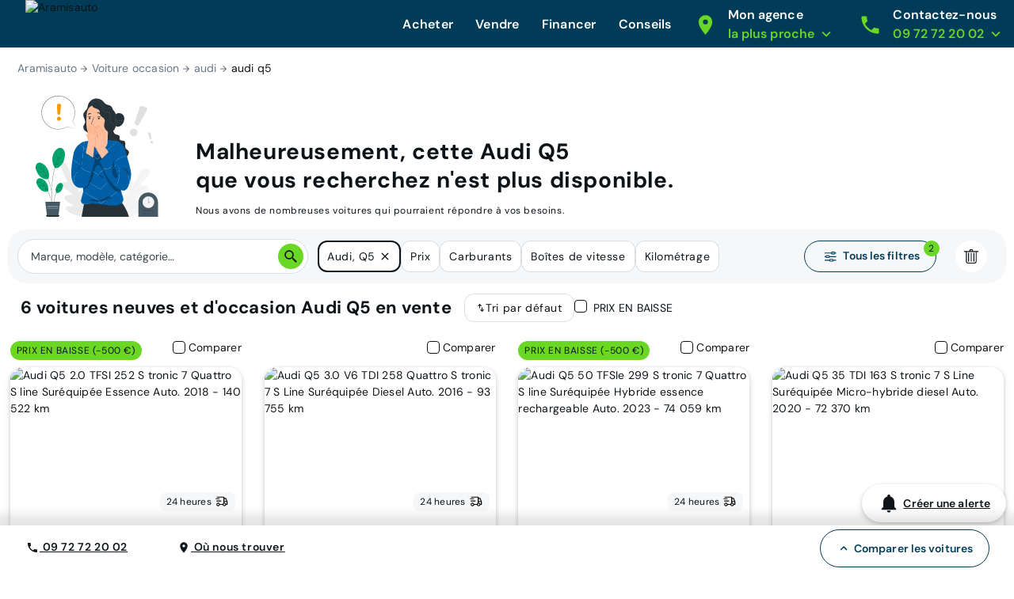

--- FILE ---
content_type: text/css
request_url: https://webstatic.aramisauto.com/common/fonts/dm-sans/font.css
body_size: 64
content:
/* dm-sans-100 - latin_latin-ext */
@font-face {
    font-display: swap;
    font-family: 'DM Sans';
    font-style: normal;
    font-weight: 100;
    src: url('./dm-sans-v16-latin_latin-ext-100.woff2') format('woff2'),
    url('./dm-sans-v16-latin_latin-ext-100.ttf') format('truetype');
}
/* dm-sans-100italic - latin_latin-ext */
@font-face {
    font-display: swap;
    font-family: 'DM Sans';
    font-style: italic;
    font-weight: 100;
    src: url('./dm-sans-v16-latin_latin-ext-100italic.woff2') format('woff2'),
    url('./dm-sans-v16-latin_latin-ext-100italic.ttf') format('truetype');
}
/* dm-sans-200 - latin_latin-ext */
@font-face {
    font-display: swap;
    font-family: 'DM Sans';
    font-style: normal;
    font-weight: 200;
    src: url('./dm-sans-v16-latin_latin-ext-200.woff2') format('woff2'),
    url('./dm-sans-v16-latin_latin-ext-200.ttf') format('truetype');
}
/* dm-sans-200italic - latin_latin-ext */
@font-face {
    font-display: swap;
    font-family: 'DM Sans';
    font-style: italic;
    font-weight: 200;
    src: url('./dm-sans-v16-latin_latin-ext-200italic.woff2') format('woff2'),
    url('./dm-sans-v16-latin_latin-ext-200italic.ttf') format('truetype');
}
/* dm-sans-300 - latin_latin-ext */
@font-face {
    font-display: swap;
    font-family: 'DM Sans';
    font-style: normal;
    font-weight: 300;
    src: url('./dm-sans-v16-latin_latin-ext-300.woff2') format('woff2'),
    url('./dm-sans-v16-latin_latin-ext-300.ttf') format('truetype');
}
/* dm-sans-300italic - latin_latin-ext */
@font-face {
    font-display: swap;
    font-family: 'DM Sans';
    font-style: italic;
    font-weight: 300;
    src: url('./dm-sans-v16-latin_latin-ext-300italic.woff2') format('woff2'),
    url('./dm-sans-v16-latin_latin-ext-300italic.ttf') format('truetype');
}
/* dm-sans-regular - latin_latin-ext */
@font-face {
    font-display: swap;
    font-family: 'DM Sans';
    font-style: normal;
    font-weight: 400;
    src: url('./dm-sans-v16-latin_latin-ext-regular.woff2') format('woff2'),
    url('./dm-sans-v16-latin_latin-ext-regular.ttf') format('truetype');
}
/* dm-sans-italic - latin_latin-ext */
@font-face {
    font-display: swap;
    font-family: 'DM Sans';
    font-style: italic;
    font-weight: 400;
    src: url('./dm-sans-v16-latin_latin-ext-italic.woff2') format('woff2'),
    url('./dm-sans-v16-latin_latin-ext-italic.ttf') format('truetype');
}
/* dm-sans-500 - latin_latin-ext */
@font-face {
    font-display: swap;
    font-family: 'DM Sans';
    font-style: normal;
    font-weight: 500;
    src: url('./dm-sans-v16-latin_latin-ext-500.woff2') format('woff2'),
    url('./dm-sans-v16-latin_latin-ext-500.ttf') format('truetype');
}
/* dm-sans-500italic - latin_latin-ext */
@font-face {
    font-display: swap;
    font-family: 'DM Sans';
    font-style: italic;
    font-weight: 500;
    src: url('./dm-sans-v16-latin_latin-ext-500italic.woff2') format('woff2'),
    url('./dm-sans-v16-latin_latin-ext-500italic.ttf') format('truetype');
}
/* dm-sans-600 - latin_latin-ext */
@font-face {
    font-display: swap;
    font-family: 'DM Sans';
    font-style: normal;
    font-weight: 600;
    src: url('./dm-sans-v16-latin_latin-ext-600.woff2') format('woff2'),
    url('./dm-sans-v16-latin_latin-ext-600.ttf') format('truetype');
}
/* dm-sans-600italic - latin_latin-ext */
@font-face {
    font-display: swap;
    font-family: 'DM Sans';
    font-style: italic;
    font-weight: 600;
    src: url('./dm-sans-v16-latin_latin-ext-600italic.woff2') format('woff2'),
    url('./dm-sans-v16-latin_latin-ext-600italic.ttf') format('truetype');
}
/* dm-sans-700 - latin_latin-ext */
@font-face {
    font-display: swap;
    font-family: 'DM Sans';
    font-style: normal;
    font-weight: 700;
    src: url('./dm-sans-v16-latin_latin-ext-700.woff2') format('woff2'),
    url('./dm-sans-v16-latin_latin-ext-700.ttf') format('truetype');
}
/* dm-sans-700italic - latin_latin-ext */
@font-face {
    font-display: swap;
    font-family: 'DM Sans';
    font-style: italic;
    font-weight: 700;
    src: url('./dm-sans-v16-latin_latin-ext-700italic.woff2') format('woff2'),
    url('./dm-sans-v16-latin_latin-ext-700italic.ttf') format('truetype');
}
/* dm-sans-800 - latin_latin-ext */
@font-face {
    font-display: swap;
    font-family: 'DM Sans';
    font-style: normal;
    font-weight: 800;
    src: url('./dm-sans-v16-latin_latin-ext-800.woff2') format('woff2'),
    url('./dm-sans-v16-latin_latin-ext-800.ttf') format('truetype');
}
/* dm-sans-800italic - latin_latin-ext */
@font-face {
    font-display: swap;
    font-family: 'DM Sans';
    font-style: italic;
    font-weight: 800;
    src: url('./dm-sans-v16-latin_latin-ext-800italic.woff2') format('woff2'),
    url('./dm-sans-v16-latin_latin-ext-800italic.ttf') format('truetype');
}
/* dm-sans-900 - latin_latin-ext */
@font-face {
    font-display: swap;
    font-family: 'DM Sans';
    font-style: normal;
    font-weight: 900;
    src: url('./dm-sans-v16-latin_latin-ext-900.woff2') format('woff2'),
    url('./dm-sans-v16-latin_latin-ext-900.ttf') format('truetype');
}
/* dm-sans-900italic - latin_latin-ext */
@font-face {
    font-display: swap;
    font-family: 'DM Sans';
    font-style: italic;
    font-weight: 900;
    src: url('./dm-sans-v16-latin_latin-ext-900italic.woff2') format('woff2'),
    url('./dm-sans-v16-latin_latin-ext-900italic.ttf') format('truetype');
}


--- FILE ---
content_type: application/javascript; charset=UTF-8
request_url: https://www.aramisauto.com/_nuxt/f6dcf71.js
body_size: 2205
content:
(window.webpackJsonp=window.webpackJsonp||[]).push([[212],{1562:function(e,t,n){var content=n(1971);content.__esModule&&(content=content.default),"string"==typeof content&&(content=[[e.i,content,""]]),content.locals&&(e.exports=content.locals);(0,n(137).default)("35c828ec",content,!1,{sourceMap:!1})},1970:function(e,t,n){"use strict";n(1562)},1971:function(e,t,n){var r=n(136)((function(i){return i[1]}));r.push([e.i,'html[data-v-60f9b521]{font-family:var(--semantic__typography__font-family-body),Arial,sans-serif;font-size:10px;-webkit-text-size-adjust:100%;-moz-text-size-adjust:100%;text-size-adjust:100%}body[data-v-60f9b521]{background-color:var(--semantic__color__background-default);color:var(--semantic__color__on-background-base);font-size:var(--semantic__responsive__typography__font-size-body-small);font-weight:var(--semantic__typography__font-weight-body-medium-base);line-height:var(--semantic__responsive__typography__line-height-body-small)}button[data-v-60f9b521],input[data-v-60f9b521],optgroup[data-v-60f9b521],option[data-v-60f9b521],select[data-v-60f9b521],textarea[data-v-60f9b521]{font-family:inherit}.no-follow-link[data-v-60f9b521],a[data-v-60f9b521]{color:var(--semantic__color__on-background-base)}[data-v-60f9b521]:root{--font-system:system-ui,-apple-system,Segoe UI,Roboto,Ubuntu,Cantarell,Noto Sans,sans-serif,blinkmacsystemfont,"Segoe UI",roboto,"Helvetica Neue",arial,sans-serif;--site-primary-width:1256px;--site-primary-padding-x:16px;--site-secondary-width:1328px;--site-secondary-padding-x:56px}@media screen and (min-width:768px){[data-v-60f9b521]:root{--site-secondary-padding-x:16px}}@media print{[data-v-60f9b521]:root{--site-secondary-padding-x:16px}}.slice[data-v-60f9b521]{text-align:center}.slice .wrap[data-v-60f9b521]{margin:0 auto;max-width:1256px;max-width:var(--site-primary-width);padding:0 16px;padding:0 var(--site-primary-padding-x);text-align:left}.valkyrie-slider[data-v-60f9b521]{display:block}.valkyrie-slider .container[data-v-60f9b521]{height:3.2rem;position:relative}@media screen and (prefers-reduced-motion:reduce){.valkyrie-slider .slider-line[data-v-60f9b521]{background-color:var(--semantic__color__outline-muted);cursor:pointer;height:.2rem;left:0;position:absolute;right:0;top:1.5rem;transition:none}.valkyrie-slider .slider-line .slider-line-clickable[data-v-60f9b521]{background:var(--semantic__color__on-background-error);height:1rem;position:relative;top:-.8rem}.valkyrie-slider .slider-line .slider-filler[data-v-60f9b521]{background:var(--semantic__color__outline-base);bottom:0;position:absolute;top:0;z-index:1}}.valkyrie-slider .slider-line[data-v-60f9b521]{-webkit-tap-highlight-color:rgba(0,0,0,0);background-color:var(--semantic__color__outline-muted);cursor:pointer;height:.2rem;left:0;position:absolute;right:0;top:1.5rem;transition:width 50ms ease}.valkyrie-slider .slider-line .slider-line-clickable[data-v-60f9b521]{height:1rem;position:relative;top:-.4rem}.valkyrie-slider .slider-line .slider-filler[data-v-60f9b521]{background:var(--semantic__color__outline-base);bottom:0;position:absolute;top:0;z-index:1}@media screen and (prefers-reduced-motion:reduce){.valkyrie-slider .slider-button[data-v-60f9b521]{-webkit-align-items:center;align-items:center;background:var(--semantic__color__surface-primary-neutral);border:var(--semantic__responsive__outline-width__medium) solid var(--semantic__color__outline-base);border-radius:var(--semantic__radius__round);cursor:pointer;display:-webkit-flex;display:flex;height:2.4rem;-webkit-justify-content:center;justify-content:center;margin-left:-1.2rem;overflow:hidden;position:absolute;top:.55rem;transition:none;-webkit-user-select:none;user-select:none;width:2.4rem;z-index:2}.valkyrie-slider .slider-button .inner-button[data-v-60f9b521]{border:solid var(--semantic__color__surface-default);border-width:0 var(--semantic__responsive__outline-width__base);height:8px;width:4px}}.valkyrie-slider .slider-button[data-v-60f9b521]{-webkit-align-items:center;align-items:center;background:var(--semantic__color__surface-primary-neutral);border:var(--semantic__responsive__outline-width__medium) solid var(--semantic__color__surface-default);border-radius:var(--semantic__radius__round);cursor:pointer;display:-webkit-flex;display:flex;height:2.4rem;-webkit-justify-content:center;justify-content:center;margin-left:-1.2rem;overflow:hidden;position:absolute;top:.55rem;transition:left 50ms ease;-webkit-user-select:none;user-select:none;width:2.4rem;z-index:2}.valkyrie-slider .slider-button .inner-button[data-v-60f9b521]{background-color:var(--semantic__color__surface-primary-neutral);border:solid var(--semantic__color__surface-default);border-width:0 var(--semantic__responsive__outline-width__base);height:8px;width:4px}.valkyrie-slider .max-price[data-v-60f9b521],.valkyrie-slider .min-price[data-v-60f9b521]{color:var(--semantic__color__surface-primary-neutral);font-weight:var(--semantic__typography__font-weight-body-small-strong)}.valkyrie-slider .min-price.centered[data-v-60f9b521]{display:block;text-align:center}.valkyrie-slider .max-price[data-v-60f9b521]{float:right}',""]),r.locals={},e.exports=r},2316:function(e,t,n){"use strict";n.r(t);n(36),n(250);var r={name:"ValkyrieSlider",props:{range:{type:Boolean,default:!1},min:{type:Number,required:!0},max:{type:Number,required:!0},minName:{type:String,required:!1},maxName:{type:String,required:!1},step:{type:Number,default:1},value:{required:!0},valueText:{type:Function,required:!1}},data:function(){return{dragging:!1}},computed:{realMinValue:function(){return Math.max(this.min,Math.min(this.max,this.range?this.value[0]:this.value))},realMaxValue:function(){return Math.max(this.min,Math.min(this.max,this.range?this.value[1]:this.value))},minLeft:function(){return 100*(this.realMinValue-this.min)/(this.max-this.min)},maxRight:function(){return 100*(this.realMaxValue-this.min)/(this.max-this.min)},valueLeftText:function(){return this.valueText?this.valueText(this.realMinValue,"left"):this.realMinValue},valueRightText:function(){return this.valueText?this.valueText(this.realMaxValue,"right"):this.realMaxValue}},mounted:function(){window.addEventListener("mousemove",this.onBodyMove),window.addEventListener("touchmove",this.onBodyMove),window.addEventListener("mouseup",this.onBodyUp),window.addEventListener("touchend",this.onBodyUp)},destroyed:function(){window.removeEventListener("mousemove",this.onBodyMove),window.removeEventListener("touchmove",this.onBodyMove),window.removeEventListener("mouseup",this.onBodyUp),window.removeEventListener("touchend",this.onBodyUp)},methods:{onSliderLineClick:function(){if(!this.range){var e=this.$refs.slider.offsetWidth,t=this.$refs.slider.getBoundingClientRect().left+window.pageXOffset,n=window.event.clientX,r=Math.abs((n-t)/e),o=(this.max-this.min)*r,l=Math.round(this.min+o),d=l%this.step;l=d<=this.step/2?l-d:l+this.step-d,this.$emit("input",l)}},onButtonDown:function(e,t){if(!this.dragging){e.cancelable&&(e.preventDefault(),e.stopPropagation());var n=(e.touches&&e.touches.length?e.touches[0]:e).pageX,r=this["left"===t?"realMinValue":"realMaxValue"];this.dragging={originX:n,location:t,originValue:r}}},onBodyMove:function(e){if(this.dragging){var t=100*((e.touches&&e.touches.length?e.touches[0].pageX:e.pageX)-this.dragging.originX)/this.$refs.sliderLine.offsetWidth*(this.max-this.min)/100,n=t-t%this.step,r=this.dragging.originValue+n,o=0;o=this.range?"left"===this.dragging.location?Math.max(this.min,Math.min(this.value[1]-this.step,r)):Math.min(this.max,Math.max(this.value[0]+this.step,r)):Math.max(this.min,Math.min(this.max,r)),this.range?"left"===this.dragging.location&&this.value[0]!==o?this.$emit("input",[o,this.value[1]]):"left"!==this.dragging.location&&this.value[1]!==o&&this.$emit("input",[this.value[0],o]):this.value!==o&&this.$emit("input",o)}},onBodyUp:function(){this.dragging&&(this.dragging=!1)}}},o=(n(1970),n(23)),component=Object(o.a)(r,(function(){var e=this,t=e._self._c;return t("div",{ref:"slider",staticClass:"valkyrie-slider"},[t("div",{staticClass:"container"},[t("div",{ref:"sliderLine",staticClass:"slider-line",on:{click:function(t){return e.onSliderLineClick()}}},[t("div",{staticClass:"slider-line-clickable"}),e._v(" "),t("div",{staticClass:"slider-filler",style:"\n          left: ".concat(e.range?e.minLeft:0,"%;\n          right: ").concat(e.range?100-e.maxRight:100-e.minLeft,"%;\n        ")})]),e._v(" "),t("div",{staticClass:"slider-button",style:"left: ".concat(e.minLeft,"%"),on:{mousedown:function(t){return e.onButtonDown(t,"left")},touchstart:function(t){return e.onButtonDown(t,"left")}}},[t("div",{staticClass:"inner-button"})]),e._v(" "),e.range?t("div",{staticClass:"slider-button",style:"left: ".concat(e.maxRight,"%"),on:{mousedown:function(t){return e.onButtonDown(t,"right")},touchstart:function(t){return e.onButtonDown(t,"right")}}},[t("div",{staticClass:"inner-button"})]):e._e()]),e._v(" "),e.range?t("span",{staticClass:"min-price",class:{centered:!e.range}},[e._v("\n    "+e._s(e.valueLeftText)+"\n    "),t("input",{attrs:{name:e.minName,type:"hidden"},domProps:{value:e.valueLeftText}})]):e._e(),e._v(" "),e.range?t("span",{staticClass:"max-price"},[e._v("\n    "+e._s(e.valueRightText)+"\n    "),t("input",{attrs:{name:e.maxName,type:"hidden"},domProps:{value:e.valueRightText}})]):e._e()])}),[],!1,null,"60f9b521",null);t.default=component.exports}}]);

--- FILE ---
content_type: application/javascript; charset=UTF-8
request_url: https://www.aramisauto.com/_nuxt/567fa7c.js
body_size: -150
content:
(window.webpackJsonp=window.webpackJsonp||[]).push([[228],{896:function(n,o,w){n.exports=w.p+"img/sprite-figma.73e5338.svg"}}]);